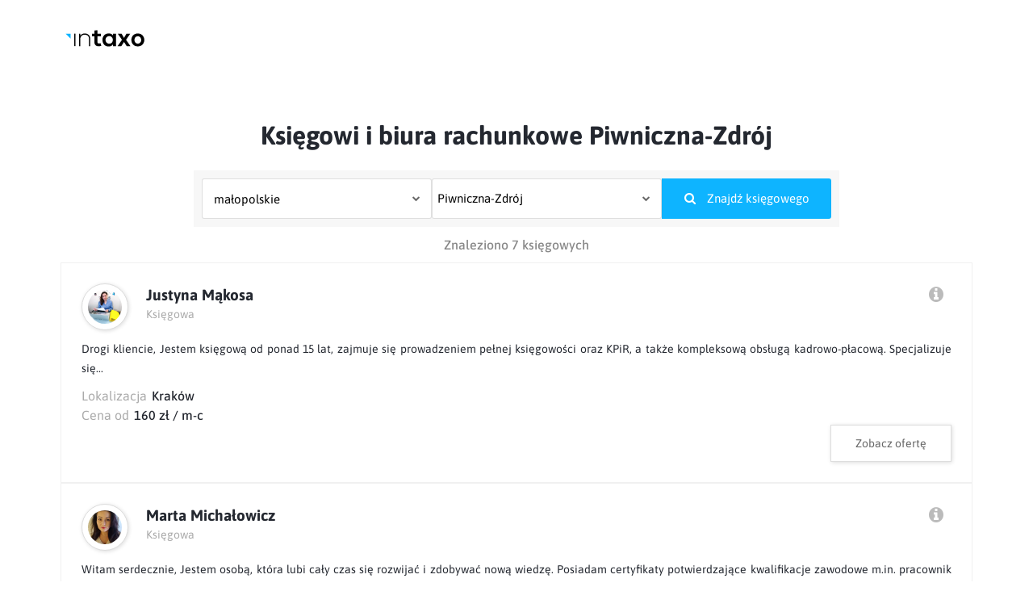

--- FILE ---
content_type: image/svg+xml
request_url: https://intaxo.pl/img/avatar1_.svg
body_size: 722
content:
<?xml version="1.0" encoding="UTF-8" standalone="no"?>
<!-- Generator: Adobe Illustrator 19.1.0, SVG Export Plug-In . SVG Version: 6.00 Build 0)  -->

<svg
   xmlns:dc="http://purl.org/dc/elements/1.1/"
   xmlns:cc="http://creativecommons.org/ns#"
   xmlns:rdf="http://www.w3.org/1999/02/22-rdf-syntax-ns#"
   xmlns:svg="http://www.w3.org/2000/svg"
   xmlns="http://www.w3.org/2000/svg"
   xmlns:sodipodi="http://sodipodi.sourceforge.net/DTD/sodipodi-0.dtd"
   xmlns:inkscape="http://www.inkscape.org/namespaces/inkscape"
   version="1.1"
   id="Layer_1"
   x="0px"
   y="0px"
   viewBox="0 0 72 72"
   style="enable-background:new 0 0 72 72;"
   xml:space="preserve"
   sodipodi:docname="avatar_.svg"
   inkscape:version="0.92.2 (5c3e80d, 2017-08-06)"><metadata
     id="metadata23"><rdf:RDF><cc:Work
         rdf:about=""><dc:format>image/svg+xml</dc:format><dc:type
           rdf:resource="http://purl.org/dc/dcmitype/StillImage" /></cc:Work></rdf:RDF></metadata><defs
     id="defs21" /><sodipodi:namedview
     pagecolor="#ffffff"
     bordercolor="#666666"
     borderopacity="1"
     objecttolerance="10"
     gridtolerance="10"
     guidetolerance="10"
     inkscape:pageopacity="0"
     inkscape:pageshadow="2"
     inkscape:window-width="1366"
     inkscape:window-height="705"
     id="namedview19"
     showgrid="false"
     inkscape:zoom="5.8261058"
     inkscape:cx="55.571095"
     inkscape:cy="33.213644"
     inkscape:window-x="-8"
     inkscape:window-y="-8"
     inkscape:window-maximized="1"
     inkscape:current-layer="Layer_1" /><style
     type="text/css"
     id="style2">
	.st0{fill:#FFFFFF;}
	.st1{fill:#D0D0D0;}
</style><path
     class="st1"
     d="m 35.817386,42.03495 c 7.578474,0 13.787345,-6.208871 13.787345,-13.787345 0,-7.578474 -6.208871,-13.787344 -13.787345,-13.787344 -7.578474,0 -13.787344,6.20887 -13.787344,13.787344 0,7.578474 6.20887,13.787345 13.787344,13.787345 z"
     id="path10"
     inkscape:connector-curvature="0"
     style="fill:#f0f0f0;fill-opacity:1;stroke-width:0.91306919" /><path
     class="st1"
     d="m 36.182614,67.692193 c 7.943702,0 15.248255,-2.830514 20.909284,-7.487167 -3.287049,-8.765464 -11.595979,-14.152572 -21.274512,-14.152572 -9.495919,0 -17.713541,5.204494 -21.091897,13.696037 5.752335,4.930574 13.239503,7.943702 21.457125,7.943702 z"
     id="path12"
     inkscape:connector-curvature="0"
     style="fill:#f0f0f0;fill-opacity:1;stroke-width:0.91306919" /></svg>

--- FILE ---
content_type: image/svg+xml
request_url: https://intaxo.pl/img/logo1_.svg
body_size: 2906
content:
<?xml version="1.0" encoding="UTF-8" standalone="no"?>
<!-- Created with Inkscape (http://www.inkscape.org/) -->

<svg
   width="260"
   height="65"
   viewBox="0 0 68.791665 17.197916"
   version="1.1"
   id="svg8"
   inkscape:version="1.2.2 (732a01da63, 2022-12-09)"
   sodipodi:docname="logo1_.svg"
   inkscape:export-filename="Z:\WWW\intaxo2.pl\img_\logo1_big_.png"
   inkscape:export-xdpi="369.23001"
   inkscape:export-ydpi="369.23001"
   xmlns:inkscape="http://www.inkscape.org/namespaces/inkscape"
   xmlns:sodipodi="http://sodipodi.sourceforge.net/DTD/sodipodi-0.dtd"
   xmlns="http://www.w3.org/2000/svg"
   xmlns:svg="http://www.w3.org/2000/svg"
   xmlns:rdf="http://www.w3.org/1999/02/22-rdf-syntax-ns#"
   xmlns:cc="http://creativecommons.org/ns#"
   xmlns:dc="http://purl.org/dc/elements/1.1/">
  <defs
     id="defs2" />
  <sodipodi:namedview
     id="base"
     pagecolor="#ffffff"
     bordercolor="#666666"
     borderopacity="1.0"
     inkscape:pageopacity="0.0"
     inkscape:pageshadow="2"
     inkscape:zoom="9.9537538"
     inkscape:cx="-3.9181198"
     inkscape:cy="27.527303"
     inkscape:document-units="mm"
     inkscape:current-layer="layer1"
     showgrid="false"
     units="px"
     inkscape:window-width="1920"
     inkscape:window-height="991"
     inkscape:window-x="-9"
     inkscape:window-y="-9"
     inkscape:window-maximized="1"
     inkscape:showpageshadow="2"
     inkscape:pagecheckerboard="0"
     inkscape:deskcolor="#d1d1d1" />
  <metadata
     id="metadata5">
    <rdf:RDF>
      <cc:Work
         rdf:about="">
        <dc:format>image/svg+xml</dc:format>
        <dc:type
           rdf:resource="http://purl.org/dc/dcmitype/StillImage" />
        <dc:title />
      </cc:Work>
    </rdf:RDF>
  </metadata>
  <g
     inkscape:label="Layer 1"
     inkscape:groupmode="layer"
     id="layer1"
     transform="translate(0,-279.80208)">
    <path
       d="m 62.445647,286.60774 c 0.440314,0.004 0.837589,0.093 1.191991,0.26491 0.354425,0.17529 0.658611,0.41163 0.90917,0.70512 0.250511,0.29706 0.440219,0.63354 0.576347,1.00581 0.132409,0.37221 0.20039,0.75882 0.20039,1.15973 0,0.40442 -0.06087,0.79461 -0.178835,1.16676 -0.12175,0.36875 -0.300751,0.7016 -0.544109,0.99515 -0.239829,0.28998 -0.540533,0.52262 -0.89844,0.69076 -0.357932,0.17192 -0.77669,0.25771 -1.256372,0.26141 -0.476009,-0.004 -0.894839,-0.0895 -1.256252,-0.26141 -0.35805,-0.16815 -0.658612,-0.40078 -0.898464,-0.69076 -0.239829,-0.29355 -0.422454,-0.6264 -0.544038,-0.99515 -0.117961,-0.37215 -0.179073,-0.76234 -0.179073,-1.16676 0,-0.40091 0.06088,-0.78752 0.182389,-1.15973 0.125303,-0.37227 0.304257,-0.70875 0.547733,-1.00581 0.243358,-0.29349 0.540414,-0.52982 0.90197,-0.70512 0.357931,-0.17191 0.773065,-0.2614 1.245546,-0.26491 z m -0.02132,-2.38383 c -0.844742,0.004 -1.603572,0.15034 -2.276419,0.4367 -0.676542,0.28634 -1.249218,0.68004 -1.725346,1.18831 -0.475986,0.50475 -0.841094,1.0881 -1.091653,1.75392 -0.254207,0.66569 -0.379486,1.37801 -0.382992,2.14047 0.0047,0.76603 0.128856,1.48187 0.375767,2.1475 0.250559,0.66582 0.612185,1.25286 1.084666,1.75398 0.475986,0.50475 1.052309,0.89846 1.728851,1.1848 0.680048,0.28277 1.449585,0.42949 2.308563,0.433 0.862649,-0.004 1.632209,-0.15022 2.312375,-0.433 0.680048,-0.28634 1.259877,-0.68005 1.735934,-1.1848 0.476105,-0.50112 0.841237,-1.08816 1.091796,-1.75398 0.250488,-0.66563 0.379273,-1.38147 0.379273,-2.1475 -0.0047,-0.76246 -0.132409,-1.47478 -0.390122,-2.14047 -0.261265,-0.66582 -0.629903,-1.24917 -1.116737,-1.75392 -0.483187,-0.50827 -1.066593,-0.90197 -1.746783,-1.18831 -0.680048,-0.28635 -1.44236,-0.43319 -2.287173,-0.4367 z m -11.747489,3.80127 -2.083253,-3.58655 h -3.135444 v 0.0859 l 3.479116,5.13291 -3.693837,5.30462 v 0.0644 h 3.135444 l 2.297974,-3.54356 2.298022,3.54356 h 3.135445 v -0.0644 l -3.693908,-5.30462 3.479139,-5.13291 v -0.0859 h -3.135563 z m -12.606466,-1.50342 c 0.515282,0.004 0.966397,0.0967 1.352895,0.27563 0.386687,0.17897 0.708803,0.42246 0.966516,0.72667 0.257688,0.30427 0.450925,0.64783 0.579829,1.03082 0.128856,0.37947 0.193284,0.77317 0.193284,1.17759 0,0.40454 -0.06443,0.79825 -0.193284,1.1776 -0.128856,0.38304 -0.322141,0.72316 -0.579829,1.03094 -0.257713,0.3042 -0.579829,0.54756 -0.966516,0.72667 -0.386498,0.17898 -0.837613,0.272 -1.352895,0.27551 -0.43669,0 -0.844813,-0.0751 -1.224276,-0.21828 -0.379344,-0.14683 -0.708637,-0.35791 -0.994963,-0.63354 -0.28635,-0.27914 -0.511967,-0.61562 -0.669342,-1.01302 -0.16107,-0.40091 -0.243476,-0.85183 -0.247053,-1.35658 0.0047,-0.50463 0.08598,-0.95568 0.247053,-1.35289 0.157281,-0.39389 0.382992,-0.73024 0.669342,-1.00587 0.286326,-0.27206 0.615619,-0.4832 0.994963,-0.62634 0.379463,-0.14333 0.787586,-0.21489 1.224276,-0.21489 z m 3.135444,-0.6227 c -0.20418,-0.35441 -0.479681,-0.65862 -0.826763,-0.91281 -0.347201,-0.25771 -0.73737,-0.45462 -1.174084,-0.59413 -0.436689,-0.13963 -0.894745,-0.21119 -1.37092,-0.21119 -0.77669,-0.004 -1.499729,0.11093 -2.165542,0.34356 -0.669341,0.23277 -1.252747,0.58354 -1.753793,1.04881 -0.501118,0.46527 -0.891311,1.04517 -1.174084,1.73957 -0.279149,0.69089 -0.422359,1.49621 -0.425983,2.40889 0.0047,0.93074 0.139515,1.74678 0.411558,2.44838 0.272114,0.70512 0.6516,1.29216 1.141869,1.76464 0.486835,0.47599 1.063158,0.83039 1.725346,1.0666 0.662117,0.23628 1.388804,0.35084 2.176248,0.3472 0.300704,-0.007 0.61562,-0.0465 0.952114,-0.12528 0.332847,-0.0788 0.662188,-0.19686 0.984305,-0.35077 0.32214,-0.15399 0.612114,-0.3472 0.876909,-0.57632 0.261407,-0.23263 0.468975,-0.50457 0.62282,-0.81599 l 0.128857,1.54623 h 2.469798 v -10.58782 h -2.51279 z m -15.806504,-4.16652 v 2.72752 h -1.975858 v 2.25504 h 1.975858 v 4.57444 c 0.0047,0.88059 0.164623,1.61435 0.476033,2.19419 0.311434,0.58334 0.751629,1.01652 1.317246,1.29566 0.569099,0.27933 1.238488,0.40461 2.007977,0.37584 0.261289,-0.007 0.511848,-0.0286 0.7481,-0.0607 0.236157,-0.0323 0.468856,-0.0788 0.701484,-0.14321 0.229052,-0.0645 0.468975,-0.14679 0.719534,-0.24699 l -0.73024,-2.2336 c -0.196837,0.0966 -0.404428,0.17542 -0.62635,0.23277 -0.218392,0.0572 -0.433184,0.0895 -0.640751,0.0895 -0.27562,0 -0.515472,-0.0537 -0.719345,-0.16469 -0.203943,-0.11092 -0.365108,-0.2792 -0.479681,-0.50112 -0.114644,-0.22192 -0.175519,-0.50106 -0.175519,-0.8376 v -4.57444 h 2.942231 v -2.25504 h -2.920818 v -3.00666 z"
       style="fill:#000000;fill-opacity:1;fill-rule:evenodd;stroke-width:0.626712"
       id="path1095"
       inkscape:connector-curvature="0" />
    <path
       d="m 12.298565,284.41707 v 10.60937 h 1.052314 v -5.90595 c 0.0038,-0.55126 0.09314,-1.05952 0.272119,-1.5248 0.17893,-0.46533 0.432997,-0.87338 0.762333,-1.22058 0.332973,-0.35077 0.72304,-0.6192 1.177594,-0.81617 0.451046,-0.19322 0.952166,-0.29706 1.503422,-0.30427 0.76948,-0.007 1.438878,0.12897 2.000776,0.40811 0.565688,0.27914 1.002307,0.69089 1.310093,1.23845 0.307905,0.54762 0.465256,1.22416 0.468975,2.02591 v 6.0993 H 21.8985 v -6.12073 c -0.0047,-0.73739 -0.11796,-1.396 -0.350849,-1.9722 -0.229051,-0.57984 -0.554768,-1.07024 -0.980609,-1.47115 -0.422478,-0.40454 -0.927101,-0.70875 -1.514131,-0.92001 -0.583548,-0.21108 -1.23131,-0.31844 -1.943634,-0.31844 -0.497548,0.004 -0.984378,0.0788 -1.456856,0.22543 -0.472355,0.14321 -0.909047,0.36863 -1.309956,0.67303 -0.400908,0.3042 -0.737391,0.69791 -1.01302,1.18467 v -1.88997 z"
       style="fill:#000000;fill-opacity:1;fill-rule:evenodd;stroke-width:0.626712"
       id="path1097"
       inkscape:connector-curvature="0" />
    <path
       d="m 9.2919105,284.37426 v 10.65218 H 8.2395324 v -10.65218 z"
       style="fill:#000000;fill-opacity:1;fill-rule:evenodd;stroke-width:0.626712"
       id="path1099"
       inkscape:connector-curvature="0" />
    <path
       d="M 5.2252932,284.37426 H 0.82652076 l 4.39877244,4.39878 z"
       style="fill:#0eb4ff;fill-opacity:1;fill-rule:evenodd;stroke-width:0.626712"
       id="path1101"
       inkscape:connector-curvature="0" />
  </g>
</svg>


--- FILE ---
content_type: application/x-javascript
request_url: https://consent.cookiebot.com/057ad5b0-d778-436c-a64e-dc0a9dcd4f3b/cdreport.js?referer=intaxo.pl
body_size: 3817
content:
CookieDeclaration.culture = 'pl';
CookieDeclaration.userCulture = 'en-GB';
CookieDeclaration.lastUpdatedDate = 1766998154917;
CookieDeclaration.InjectCookieDeclaration('<style type="text/css">      .CookieDeclarationDialogText, .CookieDeclarationIntro, .CookieDeclarationLastUpdated { margin: 0 0 14px 0 }      .CookieDeclarationType { display: block; margin: 12px 0 12px 0; padding:8px 8px 0 8px; border: 1px solid #333333; vertical-align: top; }      .CookieDeclarationTypeHeader { font-weight: bold; }      .CookieDeclarationTypeDescription { margin: 2px 0 16px 0; }      .CookieDeclarationTable { table-layout: fixed; width: 100%; border-collapse: collapse; border-spacing: 0; margin: 0 0 18px 0; padding: 0; border: 0; font-size: 100%; font: inherit; vertical-align: baseline; }      .CookieDeclarationTableHeader { font-weight: bold; border-bottom: 1px solid #777777; text-align: left; padding: 4px; overflow:hidden; }      .CookieDeclarationTableHeader[dir=\'rtl\'] { text-align: right; }      .CookieDeclarationTableCell { text-overflow: ellipsis; word-wrap: break-word; border-bottom: 1px solid #777777; vertical-align: top; padding: 4px 4px 5px 4px; }      #CookieDeclarationUserStatusLabelConsentId { text-overflow: ellipsis; word-wrap: break-word; }      @media all and (max-width: 600px) { .CookieDeclaration table.CookieDeclarationTable tr td:nth-child(n+5), .CookieDeclaration table.CookieDeclarationTable tr th:nth-child(n+5), .CookieDeclaration table.CookieDeclarationTable colgroup col:nth-child(n+5){ display: none; }}    </style><div class="CookieDeclaration" lang="pl" dir="ltr">  <p class="CookieDeclarationIntro">Pliki cookie (ciasteczka) to małe pliki tekstowe, które mogą być stosowane przez strony internetowe, aby użytkownicy mogli korzystać ze stron w bardziej sprawny sposób.<br /><br />Prawo stanowi, że możemy przechowywać pliki cookie na urządzeniu użytkownika, jeśli jest to niezbędne do funkcjonowania niniejszej strony. Do wszystkich innych rodzajów plików cookie potrzebujemy zezwolenia użytkownika.<br /><br />Niniejsza strona korzysta z różnych rodzajów plików cookie. Niektóre pliki cookie umieszczane są przez usługi stron trzecich, które pojawiają się na naszych stronach.<br /><br />W dowolnej chwili możesz wycofać swoją zgodę w Deklaracji dot. plików cookie na naszej witrynie.<br /><br />Dowiedz się więcej na temat tego, kim jesteśmy, jak można się z nami skontaktować i w jaki sposób przetwarzamy dane osobowe w ramach Polityki prywatności.<br /><br />Prosimy o podanie identyfikatora Pana(Pani) zgody i daty kontaktu z nami w sprawie Pana(Pani) zgody</p>  <p>Twoja zgoda dotyczy następujących domen: intaxo.pl</p>  <div id="CookieDeclarationUserStatusPanel" style="display: none; margin: 18px 0 0 0" data-responseMode="optinout" data-dialogtemplate="slideup-v2_customcolor" style="margin-top: 12px; margin-bottom: 12px;"><div id="CookieDeclarationUserStatusLabel" style="display: block"><div id="CookieDeclarationUserStatusLabelOff" style="display: none;">Twój obecny stan: Odmowa.&nbsp;</div><div id="CookieDeclarationUserStatusLabelOffDoNotSell" style="display: none;">Twój obecny stan: Moje dane osobowe nie mogą być sprzedawane ani udostępniane.&nbsp;</div><div id="CookieDeclarationUserStatusLabelMulti" style="display: none;">Twój obecny stan: Zezwól na wybór&nbsp;(Niezbędne<span id="CookieDeclarationUserStatusLabelMultiSettingsPref" style="display: none;">, Preferencje</span><span id="CookieDeclarationUserStatusLabelMultiSettingsStat" style="display: none;">, Statystyka</span><span id="CookieDeclarationUserStatusLabelMultiSettingsMark" style="display: none;">, Marketing</span>).&nbsp;</div><div id="CookieDeclarationUserStatusLabelOn" style="display: none;">Twój obecny stan: Zezwól na wszystkie.&nbsp;</div><p style="display:none" id="CookieDeclarationConsentIdAndDate"><span style="display:block">Identyfikator Pana(Pani) zgody: <span id=CookieDeclarationUserStatusLabelConsentId></span></span><span style="display:block">Data zgody: <span id=CookieDeclarationUserStatusLabelConsentDate></span></span></p></div><div id="CookieDeclarationChangeConsent" style="display: block"><a id="CookieDeclarationChangeConsentChange" href="#">Zmień swoją zgodę</a><span id="CookieDeclarationUserStatusLabelWithdraw" style="display: none;">&nbsp;&nbsp;|&nbsp;&nbsp;<a id="CookieDeclarationChangeConsentWithdraw" href="#">Anulowanie zgody</a></span></div><div id="CookieDeclarationDoNotSell" style="display: none"><a id="CookieDeclarationChangeConsentDoNotSell" href="#">Moje dane osobowe nie mogą być sprzedawane ani udostępniane</a></div></div><br><p class="CookieDeclarationLastUpdated">Deklarację dot. plików cookie zaktualizowano ostatnio [#LOCALIZED_CRAWLDATE#] przez <a href="https://www.cookiebot.com" target="_blank" rel="noopener" title="Cookiebot">Cookiebot</a>:      </p>  <div class="CookieDeclarationType" lang="pl" dir="ltr">    <p class="CookieDeclarationTypeHeader">Niezbędne (5)        </p>    <p class="CookieDeclarationTypeDescription">Niezbędne pliki cookie przyczyniają się do użyteczności strony poprzez umożliwianie podstawowych funkcji takich jak nawigacja na stronie i dostęp do bezpiecznych obszarów strony internetowej. Strona internetowa nie może funkcjonować poprawnie bez tych ciasteczek.</p>    <table class="CookieDeclarationTable">      <colgroup>        <col style="width: 20%">        <col style="width: 20%">        <col style="width: 35%">        <col style="width: 15%">        <col style="width: 10%">      </colgroup>      <thead>        <tr>          <th scope="col" class="CookieDeclarationTableHeader" dir="ltr">Nazwa</th>          <th scope="col" class="CookieDeclarationTableHeader" dir="ltr">Dostawca</th>          <th scope="col" class="CookieDeclarationTableHeader" dir="ltr">Cel</th>          <th scope="col" class="CookieDeclarationTableHeader" dir="ltr">Maksymalny okres przechowywania</th>          <th scope="col" class="CookieDeclarationTableHeader" dir="ltr">Rodzaj</th>        </tr>      </thead>      <tr>        <td class="CookieDeclarationTableCell">CookieConsent</td>        <td class="CookieDeclarationTableCell"><a target="_blank" rel="noopener noreferrer nofollow" href="https://www.cookiebot.com/goto/privacy-policy/" title="Polityka prywatności firmy Cookiebot">Cookiebot</a></td>        <td class="CookieDeclarationTableCell">Stores the user&#39;s cookie consent state for the current domain</td>        <td class="CookieDeclarationTableCell">1 rok</td>        <td class="CookieDeclarationTableCell">Plik cookie HTTP</td>      </tr>      <tr>        <td class="CookieDeclarationTableCell">PHPSESSID</td>        <td class="CookieDeclarationTableCell">intaxo.pl</td>        <td class="CookieDeclarationTableCell">Preserves user session state across page requests.</td>        <td class="CookieDeclarationTableCell">1 dzień</td>        <td class="CookieDeclarationTableCell">Plik cookie HTTP</td>      </tr>      <tr>        <td class="CookieDeclarationTableCell">rc::a</td>        <td class="CookieDeclarationTableCell"><a target="_blank" rel="noopener noreferrer nofollow" href="https://business.safety.google/privacy/" title="Polityka prywatności firmy Google">Google</a></td>        <td class="CookieDeclarationTableCell">This cookie is used to distinguish between humans and bots. This is beneficial for the website, in order to make valid reports on the use of their website.</td>        <td class="CookieDeclarationTableCell">Stałe</td>        <td class="CookieDeclarationTableCell">Lokalny magazyn HTML</td>      </tr>      <tr>        <td class="CookieDeclarationTableCell">rc::c</td>        <td class="CookieDeclarationTableCell"><a target="_blank" rel="noopener noreferrer nofollow" href="https://business.safety.google/privacy/" title="Polityka prywatności firmy Google">Google</a></td>        <td class="CookieDeclarationTableCell">This cookie is used to distinguish between humans and bots. </td>        <td class="CookieDeclarationTableCell">Sesyjne</td>        <td class="CookieDeclarationTableCell">Lokalny magazyn HTML</td>      </tr>      <tr>        <td class="CookieDeclarationTableCell">test_cookie</td>        <td class="CookieDeclarationTableCell"><a target="_blank" rel="noopener noreferrer nofollow" href="https://business.safety.google/privacy/" title="Polityka prywatności firmy Google">Google</a></td>        <td class="CookieDeclarationTableCell">W oczekiwaniu</td>        <td class="CookieDeclarationTableCell">1 dzień</td>        <td class="CookieDeclarationTableCell">Plik cookie HTTP</td>      </tr>    </table>  </div>  <div class="CookieDeclarationType" lang="pl" dir="ltr">    <p class="CookieDeclarationTypeHeader">Preferencje (1)        </p>    <p class="CookieDeclarationTypeDescription">Pliki cookie dotyczące preferencji umożliwiają stronie zapamiętanie informacji, które zmieniają wygląd lub funkcjonowanie strony, np. preferowany język lub region, w którym znajduje się użytkownik.</p>    <table class="CookieDeclarationTable">      <colgroup>        <col style="width: 20%">        <col style="width: 20%">        <col style="width: 35%">        <col style="width: 15%">        <col style="width: 10%">      </colgroup>      <thead>        <tr>          <th scope="col" class="CookieDeclarationTableHeader" dir="ltr">Nazwa</th>          <th scope="col" class="CookieDeclarationTableHeader" dir="ltr">Dostawca</th>          <th scope="col" class="CookieDeclarationTableHeader" dir="ltr">Cel</th>          <th scope="col" class="CookieDeclarationTableHeader" dir="ltr">Maksymalny okres przechowywania</th>          <th scope="col" class="CookieDeclarationTableHeader" dir="ltr">Rodzaj</th>        </tr>      </thead>      <tr>        <td class="CookieDeclarationTableCell">maps/gen_204</td>        <td class="CookieDeclarationTableCell"><a target="_blank" rel="noopener noreferrer nofollow" href="https://business.safety.google/privacy/" title="Polityka prywatności firmy Google">Google</a></td>        <td class="CookieDeclarationTableCell">Used in context with the website&#39;s map integration. The cookie stores user interaction with the map in order to optimize its functionality.</td>        <td class="CookieDeclarationTableCell">Sesyjne</td>        <td class="CookieDeclarationTableCell">Śledzenie pikseli</td>      </tr>    </table>  </div>  <div class="CookieDeclarationType" lang="pl" dir="ltr">    <p class="CookieDeclarationTypeHeader">Marketing (7)        </p>    <p class="CookieDeclarationTypeDescription">Marketingowe pliki cookie stosowane są w celu śledzenia użytkowników na stronach internetowych. Celem jest wyświetlanie reklam, które są istotne i interesujące dla poszczególnych użytkowników i tym samym bardziej cenne dla wydawców i reklamodawców strony trzeciej.</p>    <table class="CookieDeclarationTable">      <colgroup>        <col style="width: 20%">        <col style="width: 20%">        <col style="width: 35%">        <col style="width: 15%">        <col style="width: 10%">      </colgroup>      <thead>        <tr>          <th scope="col" class="CookieDeclarationTableHeader" dir="ltr">Nazwa</th>          <th scope="col" class="CookieDeclarationTableHeader" dir="ltr">Dostawca</th>          <th scope="col" class="CookieDeclarationTableHeader" dir="ltr">Cel</th>          <th scope="col" class="CookieDeclarationTableHeader" dir="ltr">Maksymalny okres przechowywania</th>          <th scope="col" class="CookieDeclarationTableHeader" dir="ltr">Rodzaj</th>        </tr>      </thead>      <tr>        <td class="CookieDeclarationTableCell">_fbp</td>        <td class="CookieDeclarationTableCell"><a target="_blank" rel="noopener noreferrer nofollow" href="https://www.facebook.com/policy.php/" title="Polityka prywatności firmy  Meta Platforms, Inc."> Meta Platforms, Inc.</a></td>        <td class="CookieDeclarationTableCell">Used by Facebook to deliver a series of advertisement products such as real time bidding from third party advertisers.</td>        <td class="CookieDeclarationTableCell">3 miesięcy</td>        <td class="CookieDeclarationTableCell">Plik cookie HTTP</td>      </tr>      <tr>        <td class="CookieDeclarationTableCell">_ga</td>        <td class="CookieDeclarationTableCell"><a target="_blank" rel="noopener noreferrer nofollow" href="https://business.safety.google/privacy/" title="Polityka prywatności firmy Google">Google</a></td>        <td class="CookieDeclarationTableCell">Used to send data to Google Analytics about the visitor&#39;s device and behavior. Tracks the visitor across devices and marketing channels.</td>        <td class="CookieDeclarationTableCell">2 lat</td>        <td class="CookieDeclarationTableCell">Plik cookie HTTP</td>      </tr>      <tr>        <td class="CookieDeclarationTableCell">_ga_#</td>        <td class="CookieDeclarationTableCell"><a target="_blank" rel="noopener noreferrer nofollow" href="https://business.safety.google/privacy/" title="Polityka prywatności firmy Google">Google</a></td>        <td class="CookieDeclarationTableCell">Used to send data to Google Analytics about the visitor&#39;s device and behavior. Tracks the visitor across devices and marketing channels.</td>        <td class="CookieDeclarationTableCell">2 lat</td>        <td class="CookieDeclarationTableCell">Plik cookie HTTP</td>      </tr>      <tr>        <td class="CookieDeclarationTableCell">_gcl_au</td>        <td class="CookieDeclarationTableCell"><a target="_blank" rel="noopener noreferrer nofollow" href="https://business.safety.google/privacy/" title="Polityka prywatności firmy Google">Google</a></td>        <td class="CookieDeclarationTableCell">Used by Google AdSense for experimenting with advertisement efficiency across websites using their services.  </td>        <td class="CookieDeclarationTableCell">3 miesięcy</td>        <td class="CookieDeclarationTableCell">Plik cookie HTTP</td>      </tr>      <tr>        <td class="CookieDeclarationTableCell">_gcl_ls</td>        <td class="CookieDeclarationTableCell"><a target="_blank" rel="noopener noreferrer nofollow" href="https://business.safety.google/privacy/" title="Polityka prywatności firmy Google">Google</a></td>        <td class="CookieDeclarationTableCell">Tracks the conversion rate between the user and the advertisement banners on the website - This serves to optimise the relevance of the advertisements on the website. </td>        <td class="CookieDeclarationTableCell">Stałe</td>        <td class="CookieDeclarationTableCell">Lokalny magazyn HTML</td>      </tr>      <tr>        <td class="CookieDeclarationTableCell">lastExternalReferrer</td>        <td class="CookieDeclarationTableCell"><a target="_blank" rel="noopener noreferrer nofollow" href="https://www.facebook.com/policy.php/" title="Polityka prywatności firmy  Meta Platforms, Inc."> Meta Platforms, Inc.</a></td>        <td class="CookieDeclarationTableCell">Detects how the user reached the website by registering their last URL-address.</td>        <td class="CookieDeclarationTableCell">Stałe</td>        <td class="CookieDeclarationTableCell">Lokalny magazyn HTML</td>      </tr>      <tr>        <td class="CookieDeclarationTableCell">lastExternalReferrerTime</td>        <td class="CookieDeclarationTableCell"><a target="_blank" rel="noopener noreferrer nofollow" href="https://www.facebook.com/policy.php/" title="Polityka prywatności firmy  Meta Platforms, Inc."> Meta Platforms, Inc.</a></td>        <td class="CookieDeclarationTableCell">Detects how the user reached the website by registering their last URL-address.</td>        <td class="CookieDeclarationTableCell">Stałe</td>        <td class="CookieDeclarationTableCell">Lokalny magazyn HTML</td>      </tr>    </table>  </div></div>');
